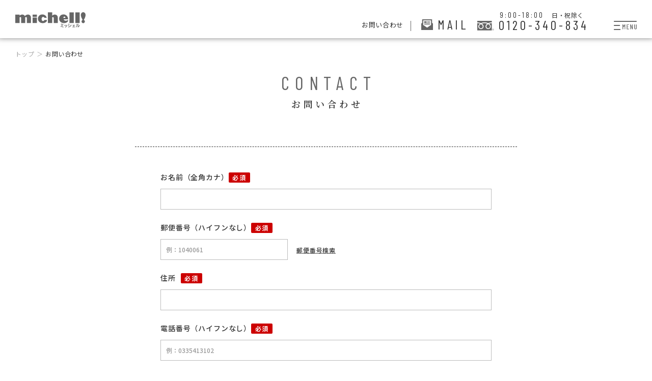

--- FILE ---
content_type: text/html; charset=UTF-8
request_url: https://www.michell-hs.co.jp/reference/
body_size: 43858
content:
<!DOCTYPE html>
<html lang="ja" xmlns="http://www.w3.org/1999/xhtml" id="pagetop">
<head>
	<meta charset="UTF-8">
	<meta http-equiv="X-UA-Compatible" content="IE=edge">
	<meta name="robots" content="index, follow">
	<meta name="format-detection" content="telephone=no">
	<title></title>
		<link rel="icon" type="image/x-icon" href="/assets/img/favicon.ico">
	<meta content="width=device-width, initial-scale=1, minimum-scale=1, maximum-scale=1, user-scalable=no, shrink-to-fit=no" name="viewport">
	
		<!-- All in One SEO 4.9.1.1 - aioseo.com -->
	<meta name="google-site-verification" content="xVIYY_Jd2geXBsM8eK1vZ_J9zSZPE0QBseK1dnbDlW4" />
	<link rel="canonical" href="https://www.michell-hs.co.jp/" />
	<meta name="generator" content="All in One SEO (AIOSEO) 4.9.1.1" />

		<!-- Global site tag (gtag.js) - Google Analytics -->
<script async src="https://www.googletagmanager.com/gtag/js?id=G-6P88FXJ7SP"></script>
<script>
 window.dataLayer = window.dataLayer || [];
 function gtag(){dataLayer.push(arguments);}
 gtag('js', new Date());

 gtag('config', 'G-6P88FXJ7SP');
</script>
		<script type="application/ld+json" class="aioseo-schema">
			{"@context":"https:\/\/schema.org","@graph":[{"@type":"BreadcrumbList","@id":"https:\/\/www.michell-hs.co.jp\/#breadcrumblist","itemListElement":[{"@type":"ListItem","@id":"https:\/\/www.michell-hs.co.jp#listItem","position":1,"name":"\u30db\u30fc\u30e0"}]},{"@type":"Organization","@id":"https:\/\/www.michell-hs.co.jp\/#organization","name":"\u30df\u30c3\u30b7\u30a7\u30eb\u30fb\u30db\u30fc\u30e0\u30b5\u30fc\u30d3\u30b9\u682a\u5f0f\u4f1a\u793e","description":"\u5bb6\u4e8b\u4ee3\u884c\u30fb\u5bb6\u653f\u5a66\u306e\u30b5\u30fc\u30d3\u30b9\u306a\u3089\u30df\u30c3\u30b7\u30a7\u30eb\u30fb\u30db\u30fc\u30e0\u30b5\u30fc\u30d3\u30b9\u3002\u30a8\u30ea\u30a2\u306f\u6771\u4eac\u3001\u5343\u8449\u3001\u795e\u5948\u5ddd\u3001\u6a2a\u6d5c\u3092\u4e2d\u5fc3\u306b\u30b9\u30bf\u30c3\u30d5\u6570\u306f\u9996\u90fd\u570f\u30c8\u30c3\u30d7\u30af\u30e9\u30b9\u306e\u7d04500\u540d\uff01\u30b9\u30bf\u30c3\u30d5\u30af\u30aa\u30ea\u30c6\u30a3\u306e\u9ad8\u3055\u3068\u5b89\u5fc3\u30fb\u4fe1\u983c\u3067\u304a\u5ba2\u69d8\u306b\u9078\u3070\u308c\u3001\u5e74\u9593\u7d045\u4e07\u4ef6\u306e\u5bb6\u4e8b\u4ee3\u884c\u30fb\u5bb6\u653f\u5a66\u306e\u5b9f\u7e3e\u304c\u3054\u3056\u3044\u307e\u3059\u3002","url":"https:\/\/www.michell-hs.co.jp\/","telephone":"+81120340834","logo":{"@type":"ImageObject","url":"https:\/\/www.michell-hs.co.jp\/wp-content\/uploads\/2021\/08\/3e87e45fde78124000df8d718c0987e2.png","@id":"https:\/\/www.michell-hs.co.jp\/#organizationLogo","width":185,"height":42},"image":{"@id":"https:\/\/www.michell-hs.co.jp\/#organizationLogo"},"sameAs":["https:\/\/www.instagram.com\/michell.hs_official\/"]},{"@type":"WebPage","@id":"https:\/\/www.michell-hs.co.jp\/#webpage","url":"https:\/\/www.michell-hs.co.jp\/","inLanguage":"ja","isPartOf":{"@id":"https:\/\/www.michell-hs.co.jp\/#website"},"breadcrumb":{"@id":"https:\/\/www.michell-hs.co.jp\/#breadcrumblist"}},{"@type":"WebSite","@id":"https:\/\/www.michell-hs.co.jp\/#website","url":"https:\/\/www.michell-hs.co.jp\/","name":"\u5bb6\u4e8b\u4ee3\u884c\u30fb\u5bb6\u653f\u5a66\u30b5\u30fc\u30d3\u30b9\u306e\u30df\u30c3\u30b7\u30a7\u30eb\uff01","description":"\u5bb6\u4e8b\u4ee3\u884c\u30fb\u5bb6\u653f\u5a66\u306e\u30b5\u30fc\u30d3\u30b9\u306a\u3089\u30df\u30c3\u30b7\u30a7\u30eb\u30fb\u30db\u30fc\u30e0\u30b5\u30fc\u30d3\u30b9\u3002\u30a8\u30ea\u30a2\u306f\u6771\u4eac\u3001\u5343\u8449\u3001\u795e\u5948\u5ddd\u3001\u6a2a\u6d5c\u3092\u4e2d\u5fc3\u306b\u30b9\u30bf\u30c3\u30d5\u6570\u306f\u9996\u90fd\u570f\u30c8\u30c3\u30d7\u30af\u30e9\u30b9\u306e\u7d04500\u540d\uff01\u30b9\u30bf\u30c3\u30d5\u30af\u30aa\u30ea\u30c6\u30a3\u306e\u9ad8\u3055\u3068\u5b89\u5fc3\u30fb\u4fe1\u983c\u3067\u304a\u5ba2\u69d8\u306b\u9078\u3070\u308c\u3001\u5e74\u9593\u7d045\u4e07\u4ef6\u306e\u5bb6\u4e8b\u4ee3\u884c\u30fb\u5bb6\u653f\u5a66\u306e\u5b9f\u7e3e\u304c\u3054\u3056\u3044\u307e\u3059\u3002","inLanguage":"ja","publisher":{"@id":"https:\/\/www.michell-hs.co.jp\/#organization"}}]}
		</script>
		<!-- All in One SEO -->

		<!-- This site uses the Google Analytics by MonsterInsights plugin v9.10.1 - Using Analytics tracking - https://www.monsterinsights.com/ -->
		<!-- Note: MonsterInsights is not currently configured on this site. The site owner needs to authenticate with Google Analytics in the MonsterInsights settings panel. -->
					<!-- No tracking code set -->
				<!-- / Google Analytics by MonsterInsights -->
		<style id='wp-img-auto-sizes-contain-inline-css' type='text/css'>
img:is([sizes=auto i],[sizes^="auto," i]){contain-intrinsic-size:3000px 1500px}
/*# sourceURL=wp-img-auto-sizes-contain-inline-css */
</style>
<link rel="https://api.w.org/" href="https://www.michell-hs.co.jp/wp-json/" />	<link rel="stylesheet" type="text/css" href="/assets/css/style.css?v=11074">
	<link href="https://fonts.googleapis.com/css2?family=Barlow+Condensed:wght@300;400;500&family=Noto+Sans+JP:wght@400;500;700;900&family=Noto+Serif+JP:wght@500;600&display=swap" rel="stylesheet">
</head>
<body id="page-contact" class="header-fixed no-navi">
<!-- Google Tag Manager -->
<noscript>
	<iframe src="//www.googletagmanager.com/ns.html?id=GTM-5G82SD" height="0" width="0" style="display:none;visibility:hidden"></iframe>
</noscript>
<script>(function (w, d, s, l, i) {
		w[l] = w[l] || [];
		w[l].push({
			'gtm.start':
				new Date().getTime(), event: 'gtm.js'
		});
		var f = d.getElementsByTagName(s)[0],
			j = d.createElement(s), dl = l != 'dataLayer' ? '&l=' + l : '';
		j.async = true;
		j.src =
			'//www.googletagmanager.com/gtm.js?id=' + i + dl;
		f.parentNode.insertBefore(j, f);
	})(window, document, 'script', 'dataLayer', 'GTM-5G82SD');</script>
<!-- End Google Tag Manager -->

<svg xmlns="http://www.w3.org/2000/svg" xmlns:xlink="http://www.w3.org/1999/xlink" style="display: none;">
	<symbol id="icon-menu_btn" viewBox="0 0 44 18">
		<g>
			<path class="st0" d="M43,2H1C0.4,2,0,1.6,0,1s0.4-1,1-1h42c0.6,0,1,0.4,1,1S43.6,2,43,2z"/>
			<path class="st0" d="M11,10H1c-0.6,0-1-0.4-1-1s0.4-1,1-1h10c0.6,0,1,0.4,1,1S11.6,10,11,10z"/>
			<path class="st0" d="M12,18H1c-0.6,0-1-0.4-1-1s0.4-1,1-1h11c0.6,0,1,0.4,1,1S12.6,18,12,18z"/>
		</g>
		<g>
			<g>
				<path class="st0" d="M20.9,7.2h0.7c0.1,0,0.1,0,0.1,0.1v8.8c0,0.1,0,0.1-0.1,0.1H21c-0.1,0-0.1,0-0.1-0.1v-7c0,0,0,0,0,0
			c0,0,0,0,0,0L19.4,12c0,0.1-0.1,0.1-0.1,0.1c-0.1,0-0.1,0-0.1-0.1l-1.4-2.8c0,0,0,0,0,0s0,0,0,0v7c0,0.1,0,0.1-0.1,0.1h-0.7
			c-0.1,0-0.1,0-0.1-0.1V7.3c0-0.1,0-0.1,0.1-0.1h0.7c0.1,0,0.1,0,0.2,0.1l1.5,3c0,0,0,0,0,0c0,0,0,0,0,0l1.5-3
			C20.8,7.2,20.9,7.2,20.9,7.2z"/>
				<path class="st0" d="M21.6,16.4H21c-0.2,0-0.3-0.1-0.3-0.3V9.6l-1.2,2.4c0,0.1-0.1,0.2-0.2,0.2c-0.1,0-0.2-0.1-0.3-0.2l-1.2-2.4
			v6.6c0,0.2-0.1,0.3-0.3,0.3h-0.7c-0.2,0-0.3-0.1-0.3-0.3V7.3c0-0.2,0.1-0.3,0.3-0.3h0.7c0.2,0,0.2,0.1,0.3,0.2l1.4,2.8l1.4-2.9
			c0-0.1,0.1-0.2,0.3-0.2h0.7c0.2,0,0.3,0.1,0.3,0.3v8.8C21.9,16.3,21.8,16.4,21.6,16.4z M20.8,9C20.9,9,21,9.1,21,9.2v7l0.7,0
			l0-8.8l-0.7,0c0,0,0,0,0,0l-1.5,3c-0.1,0.1-0.2,0.1-0.3,0l-1.5-3c0,0,0,0,0,0h-0.7l0,8.8l0.7,0l0-7c0-0.1,0.1-0.2,0.1-0.2
			c0.1,0,0.1,0,0.1,0.1l0,0l1.4,2.8c0,0,0,0,0,0l1.4-2.9C20.7,9.1,20.8,9,20.8,9z M19.4,10.2L19.4,10.2
			C19.4,10.2,19.4,10.2,19.4,10.2z"/>
			</g>
			<g>
				<path class="st0" d="M28.9,8h-3c0,0-0.1,0-0.1,0.1v3.2c0,0,0,0.1,0.1,0.1h1.9c0.1,0,0.1,0,0.1,0.1V12c0,0.1,0,0.1-0.1,0.1h-1.9
			c0,0-0.1,0-0.1,0.1v3.2c0,0,0,0.1,0.1,0.1h3c0.1,0,0.1,0,0.1,0.1v0.5c0,0.1,0,0.1-0.1,0.1H25c-0.1,0-0.1,0-0.1-0.1V7.3
			c0-0.1,0-0.1,0.1-0.1h3.9c0.1,0,0.1,0,0.1,0.1v0.5C29,8,29,8,28.9,8z"/>
				<path class="st0" d="M28.9,16.4H25c-0.2,0-0.3-0.1-0.3-0.3V7.3c0-0.2,0.1-0.3,0.3-0.3h3.9c0.2,0,0.3,0.1,0.3,0.3v0.5
			c0,0.2-0.1,0.3-0.3,0.3h-2.9v3.1h1.8c0.2,0,0.3,0.1,0.3,0.3V12c0,0.2-0.1,0.3-0.3,0.3h-1.8v3.1h2.9c0.2,0,0.3,0.1,0.3,0.3v0.5
			C29.1,16.3,29,16.4,28.9,16.4z M25,7.3l0,8.8l3.9,0l0-0.6l-3,0c-0.1,0-0.2-0.1-0.2-0.2v-3.2c0-0.1,0.1-0.2,0.2-0.2h1.9l0-0.6
			l-1.9,0c-0.1,0-0.2-0.1-0.2-0.2V8.1c0-0.1,0.1-0.2,0.2-0.2h3c0,0,0,0,0,0l0-0.5L25,7.3z"/>
			</g>
			<g>
				<path class="st0" d="M35.5,7.2h0.6c0.1,0,0.1,0,0.1,0.1v8.8c0,0.1,0,0.1-0.1,0.1h-0.8c-0.1,0-0.1,0-0.1-0.1l-2.5-6.7c0,0,0,0,0,0
			c0,0,0,0,0,0l0,6.7c0,0.1,0,0.1-0.1,0.1h-0.7c-0.1,0-0.1,0-0.1-0.1V7.3c0-0.1,0-0.1,0.1-0.1h0.8c0.1,0,0.1,0,0.1,0.1l2.5,6.7
			c0,0,0,0,0,0c0,0,0,0,0,0V7.3C35.4,7.2,35.5,7.2,35.5,7.2z"/>
				<path class="st0" d="M36.2,16.4h-0.8c-0.1,0-0.2-0.1-0.3-0.2L32.8,10l0,6.2c0,0.2-0.1,0.3-0.3,0.3h-0.7c-0.2,0-0.3-0.1-0.3-0.3
			V7.3c0-0.2,0.1-0.3,0.3-0.3h0.8c0.1,0,0.2,0.1,0.3,0.2l2.4,6.3V7.3c0-0.2,0.1-0.3,0.3-0.3h0.6c0.2,0,0.3,0.1,0.3,0.3v8.8
			C36.4,16.3,36.3,16.4,36.2,16.4z M32.7,9.3c0.1,0,0.1,0,0.2,0.1l2.5,6.7c0,0,0,0,0,0h0.8l0-8.8l-0.7,0c0,0,0,0,0,0l0,6.7
			c0,0.1,0,0.2-0.1,0.2c-0.1,0-0.1,0-0.2-0.1l-2.5-6.7c0,0,0,0,0,0h-0.8l0,8.8l0.7,0l0-6.7C32.6,9.4,32.6,9.3,32.7,9.3
			C32.7,9.3,32.7,9.3,32.7,9.3z M35.5,14L35.5,14C35.5,14,35.5,14,35.5,14z M32.6,9.5C32.6,9.5,32.6,9.5,32.6,9.5L32.6,9.5z"/>
			</g>
			<g>
				<path class="st0" d="M40,15.7c-0.4-0.5-0.6-1.1-0.6-1.8V7.3c0-0.1,0-0.1,0.1-0.1h0.7c0.1,0,0.1,0,0.1,0.1V14
			c0,0.5,0.1,0.9,0.4,1.2c0.2,0.3,0.6,0.4,0.9,0.4c0.4,0,0.7-0.1,1-0.4c0.2-0.3,0.4-0.7,0.4-1.2V7.3c0-0.1,0-0.1,0.1-0.1h0.7
			c0.1,0,0.1,0,0.1,0.1v6.6c0,0.8-0.2,1.4-0.6,1.8c-0.4,0.5-1,0.7-1.6,0.7C41,16.4,40.4,16.2,40,15.7z"/>
				<path class="st0" d="M41.6,16.5c-0.7,0-1.3-0.2-1.7-0.7c-0.4-0.5-0.6-1.1-0.6-1.9V7.3c0-0.2,0.1-0.3,0.3-0.3h0.7
			c0.2,0,0.3,0.1,0.3,0.3V14c0,0.4,0.1,0.8,0.3,1.1c0.2,0.3,0.5,0.4,0.8,0.4c0.4,0,0.6-0.1,0.9-0.4c0.2-0.3,0.3-0.6,0.3-1.1V7.3
			c0-0.2,0.1-0.3,0.3-0.3h0.7c0.2,0,0.3,0.1,0.3,0.3v6.6c0,0.8-0.2,1.4-0.7,1.9C42.9,16.3,42.3,16.5,41.6,16.5z M39.5,7.3l0,6.6
			c0,0.7,0.2,1.3,0.6,1.7l0,0c0.4,0.4,0.9,0.6,1.5,0.6c0.6,0,1.1-0.2,1.5-0.6c0.4-0.4,0.6-1,0.6-1.7V7.3l-0.7,0l0,6.7
			c0,0.5-0.1,0.9-0.4,1.2c-0.3,0.3-0.6,0.5-1.1,0.5c-0.4,0-0.8-0.2-1-0.5c-0.3-0.3-0.4-0.7-0.4-1.2V7.3L39.5,7.3z"/>
			</g>
		</g>
	</symbol>
	<symbol id="icon-menu_close_btn" viewBox="0 0 44.3 18.5">
		<g>
			<path class="st0" d="M43.3,2h-42c-0.6,0-1-0.4-1-1s0.4-1,1-1h42c0.6,0,1,0.4,1,1S43.8,2,43.3,2z"/>
			<path class="st0" d="M1,18.5c-0.3,0-0.6-0.2-0.8-0.4C-0.1,17.6,0,17,0.4,16.7l11.2-7.5C12.1,8.9,12.7,9,13,9.4
			c0.3,0.5,0.2,1.1-0.3,1.4L1.6,18.3C1.4,18.4,1.2,18.5,1,18.5z"/>
			<path class="st0" d="M12.2,18.5c-0.2,0-0.4-0.1-0.6-0.2L0.4,10.8C0,10.5-0.1,9.9,0.2,9.4C0.5,9,1.1,8.9,1.6,9.2l11.2,7.5
			c0.5,0.3,0.6,0.9,0.3,1.4C12.8,18.3,12.5,18.5,12.2,18.5z"/>
		</g>
		<g>
			<path class="st0" d="M21.2,9.2h0.7c0.1,0,0.1,0,0.1,0.1v8.8c0,0.1,0,0.1-0.1,0.1h-0.7c-0.1,0-0.1,0-0.1-0.1v-7c0,0,0,0,0,0
			c0,0,0,0,0,0L19.7,14c0,0.1-0.1,0.1-0.1,0.1c-0.1,0-0.1,0-0.1-0.1l-1.4-2.8c0,0,0,0,0,0s0,0,0,0v7c0,0.1,0,0.1-0.1,0.1h-0.7
			c-0.1,0-0.1,0-0.1-0.1V9.3c0-0.1,0-0.1,0.1-0.1h0.7c0.1,0,0.1,0,0.2,0.1l1.5,3c0,0,0,0,0,0c0,0,0,0,0,0l1.5-3
			C21.1,9.2,21.2,9.2,21.2,9.2z"/>
			<path class="st0" d="M21.9,18.4h-0.7c-0.2,0-0.3-0.1-0.3-0.3v-6.6l-1.2,2.4c0,0.1-0.1,0.2-0.2,0.2c-0.1,0-0.2-0.1-0.3-0.2
			l-1.2-2.4v6.6c0,0.2-0.1,0.3-0.3,0.3h-0.7c-0.2,0-0.3-0.1-0.3-0.3V9.3c0-0.2,0.1-0.3,0.3-0.3h0.7c0.1,0,0.2,0.1,0.3,0.2l1.4,2.8
			L21,9.2c0-0.1,0.1-0.2,0.3-0.2h0.7c0.2,0,0.3,0.1,0.3,0.3v8.8C22.2,18.3,22.1,18.4,21.9,18.4z M21.1,11c0.1,0,0.1,0.1,0.1,0.2v7
			l0.7,0l0-8.8l-0.7,0c0,0,0,0,0,0l-1.5,3c-0.1,0.1-0.2,0.1-0.3,0l-1.5-3c0,0,0,0,0,0h-0.7l0,8.8l0.7,0l0-7c0-0.1,0.1-0.2,0.1-0.2
			c0.1,0,0.1,0,0.1,0.1l0,0l1.4,2.8c0,0,0,0,0,0l1.4-2.9C21,11.1,21.1,11,21.1,11z M19.7,12.2L19.7,12.2
			C19.7,12.2,19.7,12.2,19.7,12.2z"/>
		</g>
		<g>
			<path class="st0" d="M29.2,10h-3c0,0-0.1,0-0.1,0.1v3.2c0,0,0,0.1,0.1,0.1h1.9c0.1,0,0.1,0,0.1,0.1V14c0,0.1,0,0.1-0.1,0.1h-1.9
			c0,0-0.1,0-0.1,0.1v3.2c0,0,0,0.1,0.1,0.1h3c0.1,0,0.1,0,0.1,0.1v0.5c0,0.1,0,0.1-0.1,0.1h-3.9c-0.1,0-0.1,0-0.1-0.1V9.3
			c0-0.1,0-0.1,0.1-0.1h3.9c0.1,0,0.1,0,0.1,0.1v0.5C29.3,10,29.3,10,29.2,10z"/>
			<path class="st0" d="M29.2,18.4h-3.9c-0.2,0-0.3-0.1-0.3-0.3V9.3c0-0.2,0.1-0.3,0.3-0.3h3.9c0.2,0,0.3,0.1,0.3,0.3v0.5
			c0,0.2-0.1,0.3-0.3,0.3h-2.9v3.1h1.8c0.2,0,0.3,0.1,0.3,0.3V14c0,0.2-0.1,0.3-0.3,0.3h-1.8v3.1h2.9c0.2,0,0.3,0.1,0.3,0.3v0.5
			C29.4,18.3,29.3,18.4,29.2,18.4z M25.3,9.3l0,8.8l3.9,0l0-0.6l-3,0c-0.1,0-0.2-0.1-0.2-0.2v-3.2c0-0.1,0.1-0.2,0.2-0.2h1.9l0-0.6
			l-1.9,0c-0.1,0-0.2-0.1-0.2-0.2v-3.2c0-0.1,0.1-0.2,0.2-0.2h3c0,0,0,0,0,0l0-0.5L25.3,9.3z"/>
		</g>
		<g>
			<path class="st0" d="M35.8,9.2h0.6c0.1,0,0.1,0,0.1,0.1v8.8c0,0.1,0,0.1-0.1,0.1h-0.8c-0.1,0-0.1,0-0.1-0.1L33,11.5c0,0,0,0,0,0
			c0,0,0,0,0,0l0,6.7c0,0.1,0,0.1-0.1,0.1h-0.7c-0.1,0-0.1,0-0.1-0.1V9.3c0-0.1,0-0.1,0.1-0.1H33c0.1,0,0.1,0,0.1,0.1l2.5,6.7
			c0,0,0,0,0,0c0,0,0,0,0,0V9.3C35.7,9.2,35.8,9.2,35.8,9.2z"/>
			<path class="st0" d="M36.5,18.4h-0.8c-0.1,0-0.2-0.1-0.3-0.2L33.1,12l0,6.2c0,0.2-0.1,0.3-0.3,0.3h-0.7c-0.2,0-0.3-0.1-0.3-0.3
			V9.3c0-0.2,0.1-0.3,0.3-0.3H33c0.1,0,0.2,0.1,0.3,0.2l2.4,6.3V9.3c0-0.2,0.1-0.3,0.3-0.3h0.7c0.2,0,0.3,0.1,0.3,0.3v8.8
			C36.7,18.3,36.6,18.4,36.5,18.4z M33,11.3c0.1,0,0.1,0,0.2,0.1l2.5,6.7c0,0,0,0,0,0h0.8l0-8.8l-0.7,0c0,0,0,0,0,0l0,6.7
			c0,0.1-0.1,0.2-0.1,0.2c-0.1,0-0.2,0-0.2-0.1L33,9.4c0,0,0,0,0,0h-0.8l0,8.8l0.7,0l0-6.7C32.9,11.4,32.9,11.3,33,11.3
			C33,11.3,33,11.3,33,11.3z M35.8,16L35.8,16C35.8,16,35.8,16,35.8,16z M32.9,11.5C32.9,11.5,32.9,11.5,32.9,11.5L32.9,11.5z"/>
		</g>
		<g>
			<path class="st0" d="M40.3,17.7c-0.4-0.5-0.6-1.1-0.6-1.8V9.3c0-0.1,0-0.1,0.1-0.1h0.7c0.1,0,0.1,0,0.1,0.1V16
			c0,0.5,0.1,0.9,0.4,1.2c0.2,0.3,0.6,0.4,0.9,0.4c0.4,0,0.7-0.1,1-0.4c0.2-0.3,0.4-0.7,0.4-1.2V9.3c0-0.1,0-0.1,0.1-0.1H44
			c0.1,0,0.1,0,0.1,0.1v6.6c0,0.8-0.2,1.4-0.6,1.8c-0.4,0.5-1,0.7-1.6,0.7C41.3,18.4,40.7,18.2,40.3,17.7z"/>
			<path class="st0" d="M41.9,18.5c-0.7,0-1.3-0.2-1.7-0.7c-0.4-0.5-0.6-1.1-0.6-1.9V9.3c0-0.2,0.1-0.3,0.3-0.3h0.7
			c0.2,0,0.3,0.1,0.3,0.3V16c0,0.4,0.1,0.8,0.3,1.1c0.2,0.3,0.5,0.4,0.8,0.4c0.4,0,0.6-0.1,0.9-0.4c0.2-0.3,0.3-0.6,0.3-1.1V9.3
			c0-0.2,0.1-0.3,0.3-0.3H44c0.2,0,0.3,0.1,0.3,0.3v6.6c0,0.8-0.2,1.4-0.6,1.9C43.2,18.3,42.6,18.5,41.9,18.5z M39.8,9.3l0,6.6
			c0,0.7,0.2,1.3,0.6,1.7l0,0c0.4,0.4,0.9,0.6,1.5,0.6c0.6,0,1.1-0.2,1.5-0.6c0.4-0.4,0.6-1,0.6-1.7V9.3l-0.7,0l0,6.7
			c0,0.5-0.1,0.9-0.4,1.2c-0.3,0.3-0.6,0.5-1.1,0.5c-0.4,0-0.8-0.2-1-0.5c-0.3-0.3-0.4-0.7-0.4-1.2V9.3L39.8,9.3z"/>
		</g>
	</symbol>
	<symbol id="icon-freedial" viewBox="0 0 53.27 30.48">
		<g>
			<path class="cls-1" d="M0,30.1H46.13V0H0ZM0,4.68A25.88,25.88,0,0,1,11.65,7.32,24.79,24.79,0,0,1,23.06,4.68a24.78,24.78,0,0,1,11.4,2.64A25.92,25.92,0,0,1,46.12,4.68V7.32A23.47,23.47,0,0,0,37.34,9c2.85,1.91,5.61,4.8,5.61,8.44a8.57,8.57,0,0,1-8.49,8.5,8.45,8.45,0,0,1-8.35-8.5c0-3.64,2.62-6.53,5.47-8.44a22.69,22.69,0,0,0-17,0c2.85,1.91,5.47,4.8,5.47,8.44a8.46,8.46,0,0,1-8.36,8.5,8.62,8.62,0,0,1-8.55-8.5c0-3.64,2.82-6.53,5.67-8.44A23.42,23.42,0,0,0,0,7.32Z"/>
			<path class="cls-1" d="M5.92,17.43a5.68,5.68,0,1,0,11.34,0c0-3.1-3.07-5.57-5.67-7C9,11.86,5.92,14.33,5.92,17.43Z"/>
			<path class="cls-1" d="M29,17.36a5.68,5.68,0,1,0,11.34,0c0-3.1-3.07-5.57-5.67-7C32,11.79,29,14.26,29,17.36Z"/>
			<path class="cls-1" d="M50.39,24.72a2.88,2.88,0,1,0,2.88,2.88A2.88,2.88,0,0,0,50.39,24.72Zm0,5.43a2.55,2.55,0,1,1,2.55-2.55A2.56,2.56,0,0,1,50.39,30.15Z"/>
			<path class="cls-1" d="M51.21,27.27a1,1,0,0,0,.23-.62.9.9,0,0,0-.32-.73,1.25,1.25,0,0,0-.85-.26H49.19v3.8h.44V27.73h.49l1.12,1.73h.55l-1.21-1.82A1.21,1.21,0,0,0,51.21,27.27Zm-1.58.08V26h.57c.52,0,.78.21.78.64a.61.61,0,0,1-.22.48.87.87,0,0,1-.57.19Z"/>
		</g>
	</symbol>
	<symbol id="icon-mail" viewBox="0 0 38 35">
		<g><rect class="cls-1" x="18.97" y="9.72" width="9.55" height="1.59"/><rect class="cls-1" x="9.42" y="6.54" width="7.95" height="4.77"/><rect class="cls-1" x="18.97" y="6.54" width="9.55" height="1.59"/><path class="cls-1" d="M35,11.57V0H3V11.57L0,13.88V35H38V13.88Zm-3.31,6.94L19,27.22,6.24,18.51V3.36H31.69Z"/><rect class="cls-1" x="9.42" y="16.08" width="19.09" height="1.59"/><rect class="cls-1" x="9.42" y="12.9" width="19.09" height="1.59"/></g>
	</symbol>
	<symbol id="icon-insta" viewBox="0 0 26 26">
		<g>
			<path class="cls-1" d="M13,2.34c3.47,0,3.88,0,5.25.08a7.22,7.22,0,0,1,2.42.45,3.89,3.89,0,0,1,1.49,1,3.89,3.89,0,0,1,1,1.49,7.22,7.22,0,0,1,.45,2.42c.06,1.37.08,1.78.08,5.25s0,3.88-.08,5.25a7.22,7.22,0,0,1-.45,2.42,4.3,4.3,0,0,1-2.46,2.46,7.22,7.22,0,0,1-2.42.45c-1.37.06-1.78.08-5.25.08s-3.88,0-5.25-.08a7.22,7.22,0,0,1-2.42-.45,3.89,3.89,0,0,1-1.49-1,3.89,3.89,0,0,1-1-1.49,7.22,7.22,0,0,1-.45-2.42c-.06-1.37-.08-1.78-.08-5.25s0-3.88.08-5.25a7.22,7.22,0,0,1,.45-2.42,3.89,3.89,0,0,1,1-1.49,3.89,3.89,0,0,1,1.49-1,7.22,7.22,0,0,1,2.42-.45c1.37-.06,1.78-.08,5.25-.08M13,0C9.47,0,9,0,7.64.08a9.57,9.57,0,0,0-3.16.6,6.39,6.39,0,0,0-2.3,1.5,6.39,6.39,0,0,0-1.5,2.3,9.57,9.57,0,0,0-.6,3.16C0,9,0,9.47,0,13s0,4,.08,5.36a9.57,9.57,0,0,0,.6,3.16,6.39,6.39,0,0,0,1.5,2.3,6.39,6.39,0,0,0,2.3,1.5,9.57,9.57,0,0,0,3.16.6C9,26,9.47,26,13,26s4,0,5.36-.08a9.57,9.57,0,0,0,3.16-.6,6.66,6.66,0,0,0,3.8-3.8,9.57,9.57,0,0,0,.6-3.16C26,17,26,16.53,26,13s0-4-.08-5.36a9.57,9.57,0,0,0-.6-3.16,6.39,6.39,0,0,0-1.5-2.3,6.39,6.39,0,0,0-2.3-1.5,9.57,9.57,0,0,0-3.16-.6C17,0,16.53,0,13,0Z"/>
			<path class="cls-1" d="M13,6.32A6.68,6.68,0,1,0,19.68,13,6.68,6.68,0,0,0,13,6.32Zm0,11A4.33,4.33,0,1,1,17.33,13,4.33,4.33,0,0,1,13,17.33Z"/>
			<circle class="cls-1" cx="19.94" cy="6.06" r="1.56"/>
		</g>
	</symbol>
	<symbol id="icon-logo" viewBox="0 0 137.81 30">
		<g>
			<path class="cls-1" d="M8.45,10.09A2.7,2.7,0,0,1,10,9.53a1.39,1.39,0,0,1,1.14.5,2,2,0,0,1,.42,1.35v9.83h8V10.07a2.65,2.65,0,0,1,1.54-.54,1.47,1.47,0,0,1,1.14.49,2,2,0,0,1,.42,1.36v9.83h8V10.87a6.46,6.46,0,0,0-1.55-4.61,5.49,5.49,0,0,0-4.22-1.65,7.15,7.15,0,0,0-3.19.69,9.74,9.74,0,0,0-2.83,2.16,5.78,5.78,0,0,0-5.32-2.85,6.67,6.67,0,0,0-5.07,2.2V4.75H0V21.21H8.45Z"/>
			<path class="cls-1" d="M72.31,10.26a2.2,2.2,0,0,1,1.45-.65c1.07,0,1.6.7,1.6,2.09v9.51h8V10.82a6.24,6.24,0,0,0-1.62-4.56A5.93,5.93,0,0,0,77.3,4.61a6.31,6.31,0,0,0-5,2.28V.35H63.84V21.21h8.47Z"/>
			<path class="cls-1" d="M103.44,14.94a6.06,6.06,0,0,1-4.57,1.79,4.51,4.51,0,0,1-2.5-.71,3.91,3.91,0,0,1-1.56-2h8.63a12.94,12.94,0,0,0-.57-4.11,8.07,8.07,0,0,0-4.68-4.88,9.75,9.75,0,0,0-3.62-.66,8.52,8.52,0,0,0-6.23,2.34,8.09,8.09,0,0,0-2.41,6,8.13,8.13,0,0,0,2.61,6.28,9.88,9.88,0,0,0,6.92,2.39,9.46,9.46,0,0,0,8-3.64ZM94.88,9.21a1.76,1.76,0,0,1,1.35-.67,1.79,1.79,0,0,1,1.45.7,3.25,3.25,0,0,1,.61,1.92h-4A2.86,2.86,0,0,1,94.88,9.21Z"/>
			<rect class="cls-1" x="106.24" y="0.35" width="8.45" height="20.87"/>
			<rect class="cls-1" x="117.78" y="0.35" width="8.45" height="20.87"/>
			<path class="cls-1" d="M134.26,15.21q3.54-5.61,3.55-9.7a6,6,0,0,0-1.3-3.95,4.24,4.24,0,0,0-6.6,0,6.19,6.19,0,0,0-1.31,4.08q0,3.63,3.52,9.53a3.33,3.33,0,0,0-1.61,1.22,3.2,3.2,0,0,0-.58,1.86,3.1,3.1,0,0,0,1,2.29,3.25,3.25,0,0,0,5.55-2.29,3.21,3.21,0,0,0-.58-1.87A3.45,3.45,0,0,0,134.26,15.21Z"/>
			<rect class="cls-1" x="33.96" y="4.75" width="8.45" height="4.42"/>
			<rect class="cls-1" x="33.96" y="10.45" width="8.45" height="10.76"/>
			<path class="cls-1" d="M54.14,17.4c-1.28,0-2.56-1.49-2.56-4s1.43-4.2,2.56-4.2c1.67,0,3,1.1,3,1.92h4.48a9.49,9.49,0,0,0-.3-1.14A7.91,7.91,0,0,0,59.53,7a8,8,0,0,0-2.89-1.93A9.75,9.75,0,0,0,53,4.4a8.55,8.55,0,0,0-6.23,2.34,8.08,8.08,0,0,0-2.4,6A8.1,8.1,0,0,0,47,19.07a9.86,9.86,0,0,0,6.91,2.39c3.47,0,6.48-1.46,8-4.16v-2l-4.75-.05A2.92,2.92,0,0,1,54.14,17.4Z"/>
			<path class="cls-1" d="M89,27.48a19.45,19.45,0,0,1,5.71,1.38L94,29.92a13.91,13.91,0,0,0-2.88-1,21,21,0,0,0-2.61-.42Zm.61-4.74a18.84,18.84,0,0,1,4.88.89l-.62,1.06a16.8,16.8,0,0,0-4.67-.93Zm.3,2.3a16.15,16.15,0,0,1,3.81.91l-.52,1a15.48,15.48,0,0,0-3.73-.89Z"/>
			<path class="cls-1" d="M97.11,24.86A7.9,7.9,0,0,1,98,26.67l-1,.35a9.51,9.51,0,0,0-.88-1.81Zm4.68.12a7.27,7.27,0,0,1-1.17,3.26A5,5,0,0,1,97.89,30a7.57,7.57,0,0,0-.58-.91A4.26,4.26,0,0,0,100,27.23a8.43,8.43,0,0,0,.68-2.46Zm-3,1.75A8.79,8.79,0,0,0,98,25l.86-.36a8.24,8.24,0,0,1,.89,1.81Z"/>
			<path class="cls-1" d="M103.7,25a8.77,8.77,0,0,1,2.36.72l-.58,1a10.3,10.3,0,0,0-2.24-.79Zm-.11,3.7a7.4,7.4,0,0,0,3.77-1.38,5.88,5.88,0,0,0,1.89-2.83l.89.62c-.89,2.63-2.86,4.14-6.12,4.67Zm.65-6a10.08,10.08,0,0,1,2.22.77l-.55,1a10.11,10.11,0,0,0-2.2-.82Z"/>
			<path class="cls-1" d="M114,25.92h-1.73v-1h4.57v1h-1.79V28.5h2.31v1h-5.6v-1H114Z"/>
			<path class="cls-1" d="M121.51,24.69A7.6,7.6,0,0,1,121,28a4.69,4.69,0,0,1-1.47,1.76,6.43,6.43,0,0,0-.68-.91,4,4,0,0,0,1.19-1.43,7.07,7.07,0,0,0,.39-2.72V23.12h1.07Zm2.11-1.87v5.24a4.9,4.9,0,0,0,2-3.06l.91.52a6.1,6.1,0,0,1-1.61,2.93,4.94,4.94,0,0,1-2.38,1.34v-7Z"/>
		</g>
	</symbol>
	<symbol id="icon-mobile" viewBox="0 0 34.5 56">
		<path class="st0" d="M29.1,0C22.6,0,11.8,0,5.4,0C2.4,0,0,2.4,0,5.4c0,10.7,0,34.5,0,45.2c0,3,2.4,5.4,5.4,5.4c6.5,0,17.2,0,23.7,0
	c3,0,5.4-2.4,5.4-5.4c0-10.7,0-34.5,0-45.2C34.5,2.4,32,0,29.1,0z M15.1,4.3h4.3c1.2,0,2.2,1,2.2,2.2c0,1.2-1,2.2-2.2,2.2h-4.3
	c-1.2,0-2.2-1-2.2-2.2C12.9,5.3,13.9,4.3,15.1,4.3z M17.2,51.7c-2.4,0-4.3-1.9-4.3-4.3c0-2.4,1.9-4.3,4.3-4.3c2.4,0,4.3,1.9,4.3,4.3
	C21.5,49.8,19.6,51.7,17.2,51.7z M30.2,38.8H4.3V12.8h25.8V38.8z"/>
	</symbol>
	<symbol id="icon-tel" viewBox="0 0 5.19 5.19">
		<g>
			<path class="cls-1" d="M4.02,5.19c-.28,0-.57-.08-.88-.24-.57-.29-.96-.52-1.67-1.23-.71-.71-.94-1.1-1.23-1.67C-.28,1.05.19.46.34.3l.17-.17c.09-.09.18-.13.28-.13.11,0,.22.05.3.15.16.18.48.66.61.86.13.22.1.49-.08.68l-.34.34c.24.41.49.74.81,1.06.32.32.65.57,1.06.81l.34-.34c.11-.11.24-.16.39-.16.1,0,.2.03.29.08.2.12.68.45.86.61.1.09.15.19.15.29,0,.1-.04.21-.13.29l-.17.17c-.1.1-.39.34-.87.34h0Z"/>
		</g>
	</symbol>
</svg>


<!--<svg class="icon-menu_close_btn">
	<use xlink:href="#icon-menu_btn"></use>
</svg>-->

<div class="container">

	<header class="header">
		<div class="header__inner">
			<p class="header__logo"><a href="/"><svg class="icon-logo" viewBox="0 0 137.81 30"><use xlink:href="#icon-logo"></use></svg></a></p>
			<div class="header__contact">
				<p class="ttl">お問い合わせ</p>
				<div class="contact-btn">
					<a href="/reference/">
						<svg class="icon-mail" viewBox="0 0 38 35"><use xlink:href="#icon-mail"></use></svg>
						<span>MAIL</span>
					</a>
				</div>
			</div>
			<div class="header__tel">
				<a href="tel:0120340834">
					<svg class="icon-freedial" viewBox="0 0 53.27 30.48"><use xlink:href="#icon-freedial"></use></svg>
					<div class="txt">
						<span>9:00-18:00<span class="jp">日・祝除く</span></span>
						0120-340-834
					</div>
					<svg class="icon-tel" viewBox="0 0 5.19 5.19"><use xlink:href="#icon-tel"></use></svg>
				</a>
			</div>
			<div class="header__navi-btn global-navi__btn"><a href="#"><svg class="icon-menu_btn" viewBox="0 0 44 18"><use xlink:href="#icon-menu_btn"></use></svg></a></div>
		</div>
		<nav class="global-navi">
			<div class="global-navi__inner">
				<div class="global-navi__close-btn"><a href="#"><svg class="icon-menu_close_btn" viewBox="0 0 44.3 18.5"><use xlink:href="#icon-menu_close_btn"></use></svg></a></div>
				<div class="navi">
					<div class="navi-block">
						<div class="navi-block__ttl show">プランと料金</div>
						<ul class="navi-list" style="display: block;">
							<li class="navi-list__item"><a href="/service/standard/">お掃除代行</a></li>
							<li class="navi-list__item"><a href="/service/meal/">お料理代行</a></li>
							<li class="navi-list__item"><a href="/service/organize/">整理収納サービス</a></li>
							<li class="navi-list__item"><a href="/service/house_cleaning/">ハウスクリーニング </a></li>
							<li class="navi-list__item"><a href="/service/otameshi/">おためしサービス</a></li>
							<li class="navi-list__item"><a href="/service/">サービス一覧</a></li>
						</ul>
					</div>
					<div class="navi-block">
						<div class="navi-block__ttl">ご契約者さま限定サービス</div>
						<ul class="navi-list">
							<li class="navi-list__item"><a href="/service/option/">お得なオプションサービス</a></li>
							<li class="navi-list__item"><a href="/point/">ポイントプログラム</a></li>
						</ul>
					</div>
					<div class="navi-block">
						<div class="navi-block__ttl">会社紹介</div>
						<ul class="navi-list">
							<li class="navi-list__item"><a href="/policy/">私たちのこだわり</a></li>
							<li class="navi-list__item"><a href="/staff_quality/">スタッフ紹介</a></li>
							<li class="navi-list__item"><a href="/company_guide/">会社案内</a></li>
						</ul>
					</div>
					<div class="navi-block">
						<div class="navi-block__ttl">コラム</div>
						<ul class="navi-list">
							<li class="navi-list__item"><a href="/concierge/">家事のコンシェルジュ・ノート</a></li>
							<li class="navi-list__item"><a href="/jiyujikan/">自由時感</a></li>
						</ul>
					</div>
					<div class="navi-block">
						<div class="navi-block__ttl">ご案内</div>
						<ul class="navi-list">
							<li class="navi-list__item"><a href="/process/">サービスご利用の流れ</a></li>
							<li class="navi-list__item"><a href="/privacy_policy/">個人情報保護について</a></li>
							<li class="navi-list__item"><a href="/law/">特定商取引法に基づく表示</a></li>
							<li class="navi-list__item"><a href="/use/">よくある質問</a></li>
						</ul>
					</div>
					<div class="navi-block">
						<div class="navi-list__item"><a href="/news/">お知らせ</a></div>
						<div class="navi-list__item"><a href="/recruit/">家事スタッフ募集</a></div>
						<div class="navi-list__item"><a href="/concierge/concierge_category/staff・働く仲間インタビュー/">働く仲間インタビュー</a></div>
						<div class="navi-list__item"><a href="/reference/">お問い合わせ</a></div>
					</div>
				</div>
				<!--<p class="sns-link"><a href="https://www.instagram.com/michell.hs_official/" target="_blank"><span>FOLLOW US ON</span><svg class="icon-insta" viewBox="0 0 26 26"><use xlink:href="#icon-insta"></use></svg></a></p>-->
			</div>
		</nav>
	</header>
<div class="main-contents n-sf">

	<div class="elm-pankuzu">
		<ul class="pankuzu-list">
			<li class="pankuzu-list__item"><a href="/">トップ</a></li>
			<li class="pankuzu-list__item">お問い合わせ</li>
		</ul>
	</div>

	<h1 class="page__ttl elm-ttl-type1">
		<span class="en">CONTACT</span>
		<span class="jp">お問い合わせ</span>
	</h1>

	<section class="contact">
		<div class="contact__inner">
			<div class="contact__form">

				<form id="inquiry-form" action="" method="post">
					<input type="hidden" name="mode" value="chk" />

					<div class="contact__form__item">
						<div class="ttl">会社名</div>
						<div class="contents">
							<input type="text" name="company" value="">
						</div>
					</div><!-- // item -->

					<div class="contact__form__item">
						<div class="ttl no-ml">お名前（全角カナ）</div>
						<div class="contents">
							<input type="text" name="name" value="">
													</div>
					</div>

					<div class="contact__form__item">
						<div class="ttl no-ml">郵便番号（ハイフンなし）</div>
						<div class="contents">
							<input type="text" name="zip" class="zip" value="" placeholder="例：1040061" onKeyUp="AjaxZip3.zip2addr(this, '', 'addr', 'addr');">
							<div class="zip-link"><a href="https://www.post.japanpost.jp/zipcode/" target="_blank">郵便番号検索</a></div>
													</div>
					</div>

					<div class="contact__form__item">
						<div class="ttl">住所</div>
						<div class="contents">
							<input type="text" name="addr" id="addr" value="" placeholder="">
													</div>
					</div>

					<div class="contact__form__item">
						<div class="ttl no-ml">電話番号（ハイフンなし）</div>
						<div class="contents">
							<input type="text" name="tel" value="" placeholder="例：0335413102">
													</div>
					</div>

					<div class="contact__form__item">
						<div class="ttl">メールアドレス</div>
						<div class="contents">
							<input type="email" name="email" value="" placeholder="例：mail@example.com">
													</div>
					</div>

					<div class="contact__form__item">
						<div class="ttl">ご希望プラン</div>
						<div id="plan" class="contents">
							<div class="elm-selectbox gray-arw">
								<select name="plan">
									<option value="">選択してください</option>
									<option value="お掃除代行" >お掃除代行</option>
									<option value="お料理代行" >お料理代行</option>
									<option value="整理収納サービス" >整理収納サービス</option>
									<option value="ハウスクリーニング" >ハウスクリーニング</option>
								</select>
							</div>
													</div>
					</div>

					<div class="contact__form__item">
						<div class="ttl optional no-ml">その他、ご要望、ご質問などございましたらご記入ください。</div>
						<div class="contents">
							<textarea name="other" rows="5"></textarea>
													</div>
					</div>

					<div class="privacy__check">
						<span class="mwform-checkbox-field horizontal-item">
							<label>
								<input type="checkbox" id="privacy" name="privacy" value="個人情報の取り扱いについて同意します">
								<span class="mwform-checkbox-field-text">個人情報の取り扱いについて同意します</span>
							</label>
						</span>
					</div>

					<p class="privacy__link"><a href="/privacy_policy/">個人情報保護方針についてはこちらをご確認ください。</a></p>

					<div class="contact__form__submit"><input type="submit" value="送　信" class="form-btn disabled"></div>


				</form>

			</div>
		</div>
	</section>

</div><!-- // main-contents -->


<footer class="footer">
	<div class="footer__inner">

		<nav class="footer__navi">
			<div class="footer__navi__item">
				<div class="fnavi-block">
					<div class="fnavi-block__ttl"><a href="/service/">プランと料金</a></div>
					<ul class="fnavi-list">
						<li class="fnavi-list__item"><a href="/service/standard/">お掃除代行</a></li>
						<li class="fnavi-list__item"><a href="/service/meal/">お料理代行</a></li>
						<li class="fnavi-list__item"><a href="/service/organize/">整理収納サービス</a></li>
						<li class="fnavi-list__item"><a href="/service/house_cleaning/">ハウスクリーニング</a></li>
						<li class="fnavi-list__item"><a href="/service/otameshi/">おためしサービス</a></li>
					</ul>
				</div>
			</div>

			<div class="footer__navi__item">
				<div class="fnavi-block">
					<div class="fnavi-block__ttl">ご契約者さま限定サービス</div>
					<ul class="fnavi-list">
						<li class="fnavi-list__item"><a href="/service/option/">お得なオプションサービス</a></li>
						<li class="fnavi-list__item"><a href="/point/">ポイントプログラム</a></li>
					</ul>
				</div>
				<div class="fnavi-block">
					<div class="fnavi-block__ttl">会社紹介</div>
					<ul class="fnavi-list">
						<li class="fnavi-list__item"><a href="/policy/">私たちのこだわり</a></li>
						<li class="fnavi-list__item"><a href="/staff_quality/">スタッフ紹介</a></li>
						<li class="fnavi-list__item"><a href="/company_guide/">会社案内</a></li>
					</ul>
				</div>
			</div>

			<div class="footer__navi__item">
				<div class="fnavi-block">
					<div class="fnavi-block__ttl">コラム</div>
					<ul class="fnavi-list">
						<li class="fnavi-list__item"><a href="/concierge/">家事のコンシェルジュ・ノート</a></li>
						<li class="fnavi-list__item"><a href="/jiyujikan/">自由時感</a></li>
					</ul>
				</div>
				<div class="fnavi-block">
					<div class="fnavi-block__ttl">ご案内</div>
					<ul class="fnavi-list">
						<li class="fnavi-list__item"><a href="/process/">サービスご利用の流れ</a></li>
						<li class="fnavi-list__item"><a href="/privacy_policy/">個人情報保護について</a></li>
						<li class="fnavi-list__item"><a href="/law/">特定商取引法に基づく表示</a></li>
						<li class="fnavi-list__item"><a href="/use/">よくある質問</a></li>
					</ul>
				</div>
			</div>

			<div class="footer__navi__item">
				<div class="fnavi-block">
					<div class="fnavi-block__ttl"><a href="/news/">お知らせ</a></div>
				</div>
				<div class="fnavi-block">
					<div class="fnavi-block__ttl"><a href="/recruit/">家事スタッフ募集</a></div>
				</div>
				<div class="fnavi-block">
					<div class="fnavi-block__ttl"><a href="/concierge/concierge_category/staff・働く仲間インタビュー/">働く仲間インタビュー</a></div>
				</div>
				<div class="fnavi-block">
					<div class="fnavi-block__ttl"><a href="/reference/">お問い合わせ</a></div>
				</div>
			</div>
		</nav>

		<div class="footer__bottom">
			<!--<p class="footer__sns-link"><a href="https://www.instagram.com/michell.hs_official/" target="_blank"><span>FOLLOW US ON</span><svg class="icon-insta" viewBox="0 0 26 26"><use xlink:href="#icon-insta"></use></svg></a></p>-->
			<p class="footer__logo"><a href="/"><svg class="icon-logo" viewBox="0 0 137.81 30"><use xlink:href="#icon-logo"></use></svg></a></p>
			<div class="footer__copyright">Copyright &copy; 2020 michell Home Service Co.,LTD. <br class="switch--sp">All Rights Reserved.</div>
		</div>

		<div class="pagetop-btn"><a href="#pagetop"></a></div>

	</div>
</footer>


</div><!-- // container -->

<script type="speculationrules">
{"prefetch":[{"source":"document","where":{"and":[{"href_matches":"/*"},{"not":{"href_matches":["/wp-*.php","/wp-admin/*","/wp-content/uploads/*","/wp-content/*","/wp-content/plugins/*","/wp-content/themes/michell/*","/*\\?(.+)"]}},{"not":{"selector_matches":"a[rel~=\"nofollow\"]"}},{"not":{"selector_matches":".no-prefetch, .no-prefetch a"}}]},"eagerness":"conservative"}]}
</script>
<!-- User Heat Tag -->
<script type="text/javascript">
(function(add, cla){window['UserHeatTag']=cla;window[cla]=window[cla]||function(){(window[cla].q=window[cla].q||[]).push(arguments)},window[cla].l=1*new Date();var ul=document.createElement('script');var tag = document.getElementsByTagName('script')[0];ul.async=1;ul.src=add;tag.parentNode.insertBefore(ul,tag);})('//uh.nakanohito.jp/uhj2/uh.js', '_uhtracker');_uhtracker({id:'uhSMurqhKF'});
</script>
<!-- End User Heat Tag --><style id='global-styles-inline-css' type='text/css'>
:root{--wp--preset--aspect-ratio--square: 1;--wp--preset--aspect-ratio--4-3: 4/3;--wp--preset--aspect-ratio--3-4: 3/4;--wp--preset--aspect-ratio--3-2: 3/2;--wp--preset--aspect-ratio--2-3: 2/3;--wp--preset--aspect-ratio--16-9: 16/9;--wp--preset--aspect-ratio--9-16: 9/16;--wp--preset--color--black: #000000;--wp--preset--color--cyan-bluish-gray: #abb8c3;--wp--preset--color--white: #ffffff;--wp--preset--color--pale-pink: #f78da7;--wp--preset--color--vivid-red: #cf2e2e;--wp--preset--color--luminous-vivid-orange: #ff6900;--wp--preset--color--luminous-vivid-amber: #fcb900;--wp--preset--color--light-green-cyan: #7bdcb5;--wp--preset--color--vivid-green-cyan: #00d084;--wp--preset--color--pale-cyan-blue: #8ed1fc;--wp--preset--color--vivid-cyan-blue: #0693e3;--wp--preset--color--vivid-purple: #9b51e0;--wp--preset--gradient--vivid-cyan-blue-to-vivid-purple: linear-gradient(135deg,rgb(6,147,227) 0%,rgb(155,81,224) 100%);--wp--preset--gradient--light-green-cyan-to-vivid-green-cyan: linear-gradient(135deg,rgb(122,220,180) 0%,rgb(0,208,130) 100%);--wp--preset--gradient--luminous-vivid-amber-to-luminous-vivid-orange: linear-gradient(135deg,rgb(252,185,0) 0%,rgb(255,105,0) 100%);--wp--preset--gradient--luminous-vivid-orange-to-vivid-red: linear-gradient(135deg,rgb(255,105,0) 0%,rgb(207,46,46) 100%);--wp--preset--gradient--very-light-gray-to-cyan-bluish-gray: linear-gradient(135deg,rgb(238,238,238) 0%,rgb(169,184,195) 100%);--wp--preset--gradient--cool-to-warm-spectrum: linear-gradient(135deg,rgb(74,234,220) 0%,rgb(151,120,209) 20%,rgb(207,42,186) 40%,rgb(238,44,130) 60%,rgb(251,105,98) 80%,rgb(254,248,76) 100%);--wp--preset--gradient--blush-light-purple: linear-gradient(135deg,rgb(255,206,236) 0%,rgb(152,150,240) 100%);--wp--preset--gradient--blush-bordeaux: linear-gradient(135deg,rgb(254,205,165) 0%,rgb(254,45,45) 50%,rgb(107,0,62) 100%);--wp--preset--gradient--luminous-dusk: linear-gradient(135deg,rgb(255,203,112) 0%,rgb(199,81,192) 50%,rgb(65,88,208) 100%);--wp--preset--gradient--pale-ocean: linear-gradient(135deg,rgb(255,245,203) 0%,rgb(182,227,212) 50%,rgb(51,167,181) 100%);--wp--preset--gradient--electric-grass: linear-gradient(135deg,rgb(202,248,128) 0%,rgb(113,206,126) 100%);--wp--preset--gradient--midnight: linear-gradient(135deg,rgb(2,3,129) 0%,rgb(40,116,252) 100%);--wp--preset--font-size--small: 13px;--wp--preset--font-size--medium: 20px;--wp--preset--font-size--large: 36px;--wp--preset--font-size--x-large: 42px;--wp--preset--spacing--20: 0.44rem;--wp--preset--spacing--30: 0.67rem;--wp--preset--spacing--40: 1rem;--wp--preset--spacing--50: 1.5rem;--wp--preset--spacing--60: 2.25rem;--wp--preset--spacing--70: 3.38rem;--wp--preset--spacing--80: 5.06rem;--wp--preset--shadow--natural: 6px 6px 9px rgba(0, 0, 0, 0.2);--wp--preset--shadow--deep: 12px 12px 50px rgba(0, 0, 0, 0.4);--wp--preset--shadow--sharp: 6px 6px 0px rgba(0, 0, 0, 0.2);--wp--preset--shadow--outlined: 6px 6px 0px -3px rgb(255, 255, 255), 6px 6px rgb(0, 0, 0);--wp--preset--shadow--crisp: 6px 6px 0px rgb(0, 0, 0);}:where(.is-layout-flex){gap: 0.5em;}:where(.is-layout-grid){gap: 0.5em;}body .is-layout-flex{display: flex;}.is-layout-flex{flex-wrap: wrap;align-items: center;}.is-layout-flex > :is(*, div){margin: 0;}body .is-layout-grid{display: grid;}.is-layout-grid > :is(*, div){margin: 0;}:where(.wp-block-columns.is-layout-flex){gap: 2em;}:where(.wp-block-columns.is-layout-grid){gap: 2em;}:where(.wp-block-post-template.is-layout-flex){gap: 1.25em;}:where(.wp-block-post-template.is-layout-grid){gap: 1.25em;}.has-black-color{color: var(--wp--preset--color--black) !important;}.has-cyan-bluish-gray-color{color: var(--wp--preset--color--cyan-bluish-gray) !important;}.has-white-color{color: var(--wp--preset--color--white) !important;}.has-pale-pink-color{color: var(--wp--preset--color--pale-pink) !important;}.has-vivid-red-color{color: var(--wp--preset--color--vivid-red) !important;}.has-luminous-vivid-orange-color{color: var(--wp--preset--color--luminous-vivid-orange) !important;}.has-luminous-vivid-amber-color{color: var(--wp--preset--color--luminous-vivid-amber) !important;}.has-light-green-cyan-color{color: var(--wp--preset--color--light-green-cyan) !important;}.has-vivid-green-cyan-color{color: var(--wp--preset--color--vivid-green-cyan) !important;}.has-pale-cyan-blue-color{color: var(--wp--preset--color--pale-cyan-blue) !important;}.has-vivid-cyan-blue-color{color: var(--wp--preset--color--vivid-cyan-blue) !important;}.has-vivid-purple-color{color: var(--wp--preset--color--vivid-purple) !important;}.has-black-background-color{background-color: var(--wp--preset--color--black) !important;}.has-cyan-bluish-gray-background-color{background-color: var(--wp--preset--color--cyan-bluish-gray) !important;}.has-white-background-color{background-color: var(--wp--preset--color--white) !important;}.has-pale-pink-background-color{background-color: var(--wp--preset--color--pale-pink) !important;}.has-vivid-red-background-color{background-color: var(--wp--preset--color--vivid-red) !important;}.has-luminous-vivid-orange-background-color{background-color: var(--wp--preset--color--luminous-vivid-orange) !important;}.has-luminous-vivid-amber-background-color{background-color: var(--wp--preset--color--luminous-vivid-amber) !important;}.has-light-green-cyan-background-color{background-color: var(--wp--preset--color--light-green-cyan) !important;}.has-vivid-green-cyan-background-color{background-color: var(--wp--preset--color--vivid-green-cyan) !important;}.has-pale-cyan-blue-background-color{background-color: var(--wp--preset--color--pale-cyan-blue) !important;}.has-vivid-cyan-blue-background-color{background-color: var(--wp--preset--color--vivid-cyan-blue) !important;}.has-vivid-purple-background-color{background-color: var(--wp--preset--color--vivid-purple) !important;}.has-black-border-color{border-color: var(--wp--preset--color--black) !important;}.has-cyan-bluish-gray-border-color{border-color: var(--wp--preset--color--cyan-bluish-gray) !important;}.has-white-border-color{border-color: var(--wp--preset--color--white) !important;}.has-pale-pink-border-color{border-color: var(--wp--preset--color--pale-pink) !important;}.has-vivid-red-border-color{border-color: var(--wp--preset--color--vivid-red) !important;}.has-luminous-vivid-orange-border-color{border-color: var(--wp--preset--color--luminous-vivid-orange) !important;}.has-luminous-vivid-amber-border-color{border-color: var(--wp--preset--color--luminous-vivid-amber) !important;}.has-light-green-cyan-border-color{border-color: var(--wp--preset--color--light-green-cyan) !important;}.has-vivid-green-cyan-border-color{border-color: var(--wp--preset--color--vivid-green-cyan) !important;}.has-pale-cyan-blue-border-color{border-color: var(--wp--preset--color--pale-cyan-blue) !important;}.has-vivid-cyan-blue-border-color{border-color: var(--wp--preset--color--vivid-cyan-blue) !important;}.has-vivid-purple-border-color{border-color: var(--wp--preset--color--vivid-purple) !important;}.has-vivid-cyan-blue-to-vivid-purple-gradient-background{background: var(--wp--preset--gradient--vivid-cyan-blue-to-vivid-purple) !important;}.has-light-green-cyan-to-vivid-green-cyan-gradient-background{background: var(--wp--preset--gradient--light-green-cyan-to-vivid-green-cyan) !important;}.has-luminous-vivid-amber-to-luminous-vivid-orange-gradient-background{background: var(--wp--preset--gradient--luminous-vivid-amber-to-luminous-vivid-orange) !important;}.has-luminous-vivid-orange-to-vivid-red-gradient-background{background: var(--wp--preset--gradient--luminous-vivid-orange-to-vivid-red) !important;}.has-very-light-gray-to-cyan-bluish-gray-gradient-background{background: var(--wp--preset--gradient--very-light-gray-to-cyan-bluish-gray) !important;}.has-cool-to-warm-spectrum-gradient-background{background: var(--wp--preset--gradient--cool-to-warm-spectrum) !important;}.has-blush-light-purple-gradient-background{background: var(--wp--preset--gradient--blush-light-purple) !important;}.has-blush-bordeaux-gradient-background{background: var(--wp--preset--gradient--blush-bordeaux) !important;}.has-luminous-dusk-gradient-background{background: var(--wp--preset--gradient--luminous-dusk) !important;}.has-pale-ocean-gradient-background{background: var(--wp--preset--gradient--pale-ocean) !important;}.has-electric-grass-gradient-background{background: var(--wp--preset--gradient--electric-grass) !important;}.has-midnight-gradient-background{background: var(--wp--preset--gradient--midnight) !important;}.has-small-font-size{font-size: var(--wp--preset--font-size--small) !important;}.has-medium-font-size{font-size: var(--wp--preset--font-size--medium) !important;}.has-large-font-size{font-size: var(--wp--preset--font-size--large) !important;}.has-x-large-font-size{font-size: var(--wp--preset--font-size--x-large) !important;}
/*# sourceURL=global-styles-inline-css */
</style>
<script src="/assets/js/script.js?v=8"></script><script src="/assets/js/ajaxzip3.js"></script>
<script>
	$(function() {
		$('#privacy').on('change', function() {
			if ($(this).is(':checked')) {
				$('.form-btn').removeClass('disabled').prop('disabled', false);
			} else {
				$('.form-btn').addClass('disabled').prop('disabled', true);
			}
		});

		const $firstErr = $('.err').first();
		if ($firstErr.length) {
			const offset = window.matchMedia('(max-width: 767px)').matches ? 100 : 120;

			$('html, body').animate({
				scrollTop: $firstErr.offset().top - offset
			}, 500);

			$firstErr.find('input, select, textarea').first().focus();
		}
	});
</script>
</body>
</html>

--- FILE ---
content_type: image/svg+xml
request_url: https://www.michell-hs.co.jp/assets/img/common/icon_arw_black.svg
body_size: 412
content:
<?xml version="1.0" encoding="utf-8"?>
<!-- Generator: Adobe Illustrator 24.1.0, SVG Export Plug-In . SVG Version: 6.00 Build 0)  -->
<svg version="1.1" id="レイヤー_1" xmlns="http://www.w3.org/2000/svg" xmlns:xlink="http://www.w3.org/1999/xlink" x="0px"
	 y="0px" viewBox="0 0 13.8 27.6" style="enable-background:new 0 0 13.8 27.6;" xml:space="preserve">
<style type="text/css">
	.st0{fill:#000;}
</style>
<polygon class="st0" points="0,5.6 8.2,13.8 0,22 0,27.6 13.8,13.8 0,0 "/>
</svg>


--- FILE ---
content_type: image/svg+xml
request_url: https://www.michell-hs.co.jp/assets/img/common/icon_arw_blue.svg
body_size: 415
content:
<?xml version="1.0" encoding="utf-8"?>
<!-- Generator: Adobe Illustrator 24.1.0, SVG Export Plug-In . SVG Version: 6.00 Build 0)  -->
<svg version="1.1" id="レイヤー_1" xmlns="http://www.w3.org/2000/svg" xmlns:xlink="http://www.w3.org/1999/xlink" x="0px"
	 y="0px" viewBox="0 0 13.8 27.6" style="enable-background:new 0 0 13.8 27.6;" xml:space="preserve">
<style type="text/css">
	.st0{fill:#0086D1;}
</style>
<polygon class="st0" points="0,5.6 8.2,13.8 0,22 0,27.6 13.8,13.8 0,0 "/>
</svg>


--- FILE ---
content_type: application/javascript
request_url: https://fruity-form.net/sys/ff_referGTM.js
body_size: 639
content:
(function() {
var ffuserid=user_id;
var notice_input=mail;
var ffreferer=document.referrer;
var ffcurrent=document.URL;
// var ffconnect='http';

function ffgetCookie(name) {
    if (!name || !document.cookie) return;
    
    var ffcookies = document.cookie.split("; ");
    for (var i = 0; i < ffcookies.length; i++) {
        var str = ffcookies[i].split("=");
        
        if (str[0] != name) continue;
        return unescape(str[1]);
    }
    
    return;
}

var sNew = document.createElement("script");
sNew.async = true;
sNew.src = '//fruity-form.net/sys/receive.php?id=' + ffuserid
+ '&current=' + escape(ffcurrent)
+ '&referer=' + escape(ffreferer)
+ '&param=' + ffgetCookie("ffemailrec");
var s0 = document.getElementsByTagName('script')[0];
s0.parentNode.insertBefore(sNew, s0);


function fruityform(){

if(notice_input instanceof Array) {
    notice_input.forEach(function(input_name) {
        ffemail = document.getElementsByName(input_name);
        if(ffemail[0] != undefined) {
            ffuserparam=ffemail[0].value;
        }
    });

} else {
    ffemail = document.getElementsByName(notice_input);
    if(ffemail[0] != undefined) {
        ffuserparam=ffemail[0].value;
    }
}

    if(ffuserparam){
        document.cookie = "ffemailrec" + "=" + escape(ffuserparam) + ";path=/; ";
    }
    if(ffgetCookie("ff_already_cv") == 1) {
        document.cookie = "ff_already_cv=0;";
    }
}
window.onunload=fruityform;

    if(notice_input instanceof Array) {
        notice_input.forEach(function(input_name) {
            var elementList = document.getElementsByName(input_name);
            elementList.forEach(function (element) {
                element.addEventListener('change',function(){
                    fruityform();
                },false);
            });
        });
    } else {
        var elementList = document.getElementsByName(notice_input);
        elementList.forEach(function (element) {
            element.addEventListener('change',function(){
                fruityform();
            },false);
        });
    }

})();


--- FILE ---
content_type: image/svg+xml
request_url: https://www.michell-hs.co.jp/assets/img/reference/icon-check.svg
body_size: 380
content:
<svg xmlns="http://www.w3.org/2000/svg" viewBox="0 0 24.52 18.78"><defs><style>.cls-1{fill:#0086d1;}</style></defs><g id="レイヤー_2" data-name="レイヤー 2"><g id="レイヤー_1-2" data-name="レイヤー 1"><path class="cls-1" d="M24.4.09c-.28-.24-.58,0-.89.35L10.83,12.6a1.29,1.29,0,0,1-1.59.1L1.05,6.62c-.27-.2-.67-.5-.94-.22s0,.68.24.94L9,18.23a1.37,1.37,0,0,0,1.07.55h0a1.35,1.35,0,0,0,1.07-.57L24.16,1C24.42.67,24.67.34,24.4.09Z"/></g></g></svg>